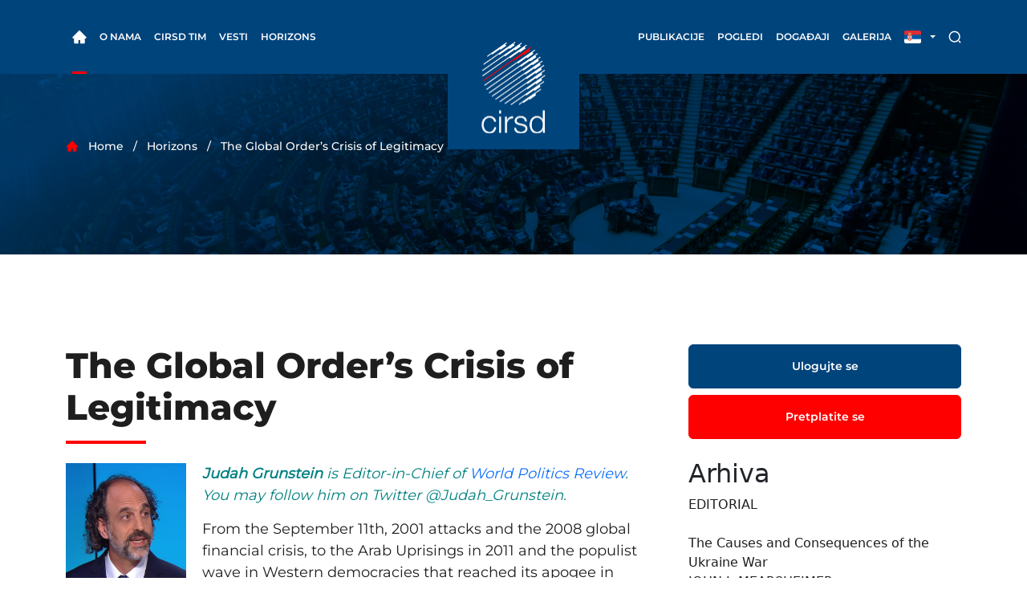

--- FILE ---
content_type: text/html; charset=UTF-8
request_url: https://www.cirsd.org/sr-latn/horizons/horizons-summer-2022-issue-no.21/the-global-orders-crisis-of-legitimacy
body_size: 7590
content:
<!DOCTYPE html>
<html>
<head>
    <meta charset="utf-8" />
    <meta http-equiv="X-UA-Compatible" content="IE=edge" />
    <title>The Global Order’s Crisis of Legitimacy - CIRSD</title>

    <link rel="shortcut icon" href="https://www.cirsd.org/bundles/olpublic/images/navbar-logo.png" />
    <meta name="viewport" content="width=device-width, initial-scale=1" />

            <link rel="stylesheet" href="https://www.cirsd.org/bundles/olpublic/assets/dist/css/bootstrap.min.css" />
        <link rel="stylesheet" href="https://www.cirsd.org/bundles/olpublic/assets/dist/css/lightbox.min.css" />
        <link rel="stylesheet" href="https://www.cirsd.org/bundles/olpublic/assets/dist/css/splide.min.css" />
        <link rel="stylesheet" href="https://www.cirsd.org/bundles/olpublic/assets/dist/css/style.min.css" />
    
        <meta name="description" content="From the September 11th, 2001 attacks and the 2008 global financial crisis, to the Arab Uprisings in 2011 and the populist wave in Western democracies that reached its apogee in 2016, the past 20 years have had no shortage of history-changing events with global implications.">

        <!-- facebook start -->
    <meta property="og:title" content="The Global Order’s Crisis of Legitimacy - CIRSD"/>
    <meta property="og:type" content="article"/>
    <meta property="og:url" content="http://www.cirsd.org/sr-latn/horizons/horizons-summer-2022-issue-no.21/the-global-orders-crisis-of-legitimacy"/>
    <meta property="og:image" content="https://www.cirsd.org/photos/000/000/052/64/6bf8b3f133210f26eea0c3d4d1635ee89cd2fbba_origin.jpeg"/>
    <meta property="og:site_name" content="CIRSD"/>
    <meta property="og:description" content="From the September 11th, 2001 attacks and the 2008 global financial crisis, to the Arab Uprisings in 2011 and the populist wave in Western democracies that reached its apogee in 2016, the past 20 years have had no shortage of history-changing events with global implications."/>
    <!-- facebook end -->
    <!-- twitter start -->
    <meta name="twitter:card" content="summary_large_image">
    <meta name="twitter:site" content="@cirsd">
    <meta name="twitter:creator" content="@cirsd">
    <meta name="twitter:title" content="The Global Order’s Crisis of Legitimacy">
    <meta name="twitter:description" content="From the September 11th, 2001 attacks and the 2008 global financial crisis, to the Arab Uprisings in 2011 and the populist wave in Western democracies that reached its apogee in 2016, the past 20 years have had no shortage of history-changing events with global implications.">
    <meta name="twitter:image:src" content="https://www.cirsd.org/photos/000/000/052/64/6bf8b3f133210f26eea0c3d4d1635ee89cd2fbba_origin.jpeg">
    <meta name="twitter:url" content="http://www.cirsd.org/sr-latn/horizons/horizons-summer-2022-issue-no.21/the-global-orders-crisis-of-legitimacy"/>
    <!-- twitter end -->

    <!-- Facebook Pixel Code -->
    <script>
        !function(f,b,e,v,n,t,s)
        {if(f.fbq)return;n=f.fbq=function(){n.callMethod?
            n.callMethod.apply(n,arguments):n.queue.push(arguments)};
            if(!f._fbq)f._fbq=n;n.push=n;n.loaded=!0;n.version='2.0';
            n.queue=[];t=b.createElement(e);t.async=!0;
            t.src=v;s=b.getElementsByTagName(e)[0];
            s.parentNode.insertBefore(t,s)}(window,document,'script',
            'https://connect.facebook.net/en_US/fbevents.js');
        fbq('init', '1810292425929605');
        fbq('track', 'PageView');
    </script>
    <noscript>
        <img height="1" width="1" src="https://www.facebook.com/tr?id=1810292425929605&ev=PageView&noscript=1"/>
    </noscript>
    <!-- End Facebook Pixel Code -->

</head>
<body>

<div class="menu-background"></div>
<div class="wrapper">
    <header>
      <nav class="navbar navbar-expand-lg">
        <div class="container">
          <a href="/sr-latn/" class="navbar-brand logo d-block d-xl-none" href="#">
            <img src="https://www.cirsd.org/bundles/olpublic/assets/dist/img/svg/logo.svg" alt="cirsd-logo" />
          </a>

          <div class="collapse navbar-collapse" id="navbarSupportedContent">
<div class="nav-holder">
    <ul class="navbar-nav">
    <li class="nav-item">
        <a class="nav-link active" href="/sr-latn/">
        <img class="home-icon" src="https://www.cirsd.org/bundles/olpublic/assets/dist/img/svg/home.svg" alt="home" />
        </a>
    </li>
    <li class="nav-item dropdown custom-dropdown">
        <a class="nav-link dropdown-toggle" href="#null" id="aboutDropdown" role="button"
        data-bs-toggle="dropdown" aria-expanded="false">
            O nama
        </a>
        <ul class="dropdown-menu" aria-labelledby="aboutDropdown">
        <li>
            <a class="dropdown-item" href="/sr-latn/o-nama/misija">Misija</a>
        </li>
        <li class="dropdown-submenu-link">
            <a class="dropdown-item" href="/sr-latn/o-nama/program/program-za-medunarodnu-saradnju">Program</a>
            <ul class="dropdown-menu dropdown-submenu">
                <li><a class="dropdown-item" href="/sr-latn/o-nama/program/program-za-medunarodnu-saradnju">Program za međunarodnu saradnju</a></li>
                <li><a class="dropdown-item" href="/sr-latn/o-nama/program/program-za-odrzivi-razvoj">Program za održivi razvoj</a></li>
                <li><a class="dropdown-item" href="/sr-latn/o-nama/program/program-za-globalnu-bezbednost">Program za globalnu bezbednost</a></li>
                <li><a class="dropdown-item" href="/sr-latn/o-nama/program/program-o-medjunarodnom-pravu">Program o medjunarodnom pravu</a></li>
            </ul>
        </li>
        <li>
            <a class="dropdown-item" href="/sr-latn/o-nama/praksa">Praksa</a>
        </li>
        </ul>
    </li>
    <li class="nav-item dropdown custom-dropdown">
        <a class="nav-link dropdown-toggle" href="#" id="leadershipDropdown" role="button"
        data-bs-toggle="dropdown" aria-expanded="false">
        CIRSD Tim
        </a>
        <ul class="dropdown-menu" aria-labelledby="leadershipDropdown">
        <li>
            <a class="dropdown-item" href="/sr-latn/leadership/predsednik">Predsednik</a>
        </li>
        <li>
            <a class="dropdown-item" href="/sr-latn/leadership/odbor">Savetodavni odbor</a>
        </li>
        <li>
            <a class="dropdown-item" href="/sr-latn/leadership/tim">CIRSD Tim</a>
        </li>
        </ul>
    </li>
    <li class="nav-item">
        <a class="nav-link" href="/sr-latn/vesti">Vesti</a>
    </li>
    <li class="nav-item">
        <a class="nav-link" href="/sr-latn/horizons">Horizons</a>
    </li>
    </ul>
    <a class="navbar-brand logo d-none d-xl-block" href="/sr-latn/">
    <img src="https://www.cirsd.org/bundles/olpublic/assets/dist/img/svg/logo.svg" alt="cirsd-logo" />
    </a>
    <ul class="navbar-nav">
    <li class="nav-item dropdown custom-dropdown">
        <a class="nav-link dropdown-toggle" href="#" id="republicationsDropdown" role="button"
        data-bs-toggle="dropdown" aria-expanded="false">
        Publikacije
        </a>
        <ul class="dropdown-menu" aria-labelledby="republicationsDropdown">
        <li>
            <a class="dropdown-item" href="/sr-latn/publications/studije">Studije</a>
        </li>
        <li>
            <a class="dropdown-item" href="/sr-latn/publications/knjige">Knjige</a>
        </li>
        <li>
            <a class="dropdown-item" href="/sr-latn/publications/occasionalpapers">Occasional papers</a>
        </li>
        </ul>
    </li>
    <li class="nav-item dropdown custom-dropdown">
        <a class="nav-link dropdown-toggle" href="#" id="viewsDropdown" role="button"
        data-bs-toggle="dropdown" aria-expanded="false">
        Pogledi
        </a>
        <ul class="dropdown-menu" aria-labelledby="viewsDropdown">
                <li>
            <a class="dropdown-item" href="/sr-latn/mladi-eksperti">Mladi eksperti pišu</a>
        </li>
        <li>
            <a class="dropdown-item" href="/sr-latn/cirsd-preporucuje">Preporučujemo</a>
        </li>
        <li>
            <a class="dropdown-item" href="/sr-latn/ekspertska-analiza">Ekspertska analiza</a>
        </li>
        </ul>
    </li>
    <li class="nav-item dropdown custom-dropdown">
        <a class="nav-link dropdown-toggle" href="#" id="eventsDropdown" role="button"
        data-bs-toggle="dropdown" aria-expanded="false">
        Događaji
        </a>
        <ul class="dropdown-menu" aria-labelledby="eventsDropdown">
        <li>
            <a class="dropdown-item" href="/sr-latn/dogadjaji/dolazeci">Predstojeći</a>
        </li>
        <li>
            <a class="dropdown-item" href="/sr-latn/dogadjaji/predhodni">Prethodni</a>
        </li>
        </ul>
    </li>
    <li class="nav-item dropdown custom-dropdown">
        <a class="nav-link dropdown-toggle" href="#" id="galleryDropdown" role="button"
        data-bs-toggle="dropdown" aria-expanded="false">
        Galerija
        </a>
        <ul class="dropdown-menu" aria-labelledby="galleryDropdown">
        <li>
            <a class="dropdown-item" href="/sr-latn/galerija/fotografije">Foto</a>
        </li>
        <li>
            <a class="dropdown-item" href="/sr-latn/galerija/video">Video</a>
        </li>
        </ul>
    </li>

    </ul>

</div>
</div>


          <div class="right-nav">
            <li class="nav-item dropdown flag-dropdown">
              <a class="nav-link dropdown-toggle" href="#" id="languageDropdown" role="button" data-bs-toggle="dropdown"
                aria-expanded="false">
                                  <img src="https://www.cirsd.org/bundles/olpublic/assets/dist/img/svg/flag-serbia.svg" alt="flag-serbia" />
                              </a>
              <ul class="dropdown-menu" aria-labelledby="languageDropdown">
                    
            <li>
                <a class="dropdown-item" href="/sr-latn/horizons/horizons-summer-2022-issue-no.21/the-global-orders-crisis-of-legitimacy">RS</a>
            </li>
            <li>
                <a class="dropdown-item" href="/en/horizons/horizons-summer-2022-issue-no.21/the-global-orders-crisis-of-legitimacy">EN</a>
            </li>
            
              </ul>
            </li>
            <li class="nav-item search">
              <a class="nav-link" href="/sr-latn/pretraga">
                <img src="https://www.cirsd.org/bundles/olpublic/assets/dist/img/svg/search.svg" alt="search" />
              </a>
            </li>
            <button class="navbar-toggler collapsed" type="button" data-bs-toggle="collapse"
              data-bs-target="#navbarSupportedContent" aria-controls="navbarSupportedContent" aria-expanded="false"
              aria-label="Toggle navigation">
              <span class="icon-bar"></span>
              <span class="icon-bar"></span>
              <span class="icon-bar"></span>
            </button>
          </div>
        </div>
      </nav>
    </header>

        <div class="breadcrumbs single-post-background">
      <div class="container">
        <ul class="breadcrumbs-list">
                    <li><img src="https://www.cirsd.org/bundles/olpublic/assets/dist/img/svg/home-red.svg" alt="home-red" /></li>
          <li>Home</li>
          <li>Horizons</li>
          <li>The Global Order’s Crisis of Legitimacy</li>
        </ul>
      </div>
    </div>

    <div class="section without-padding">
      <div class="container">
        <div class="row justify-content-center gx-5">
          <div class="col-md-8 article">
            <div class="main-title">
              <h1>The Global Order’s Crisis of Legitimacy</h1>
              <label></label>
            </div>

            <p><span style="color:#008080"><em><strong><img alt="" class="left" src="https://www.cirsd.org/photos/000/000/052/89/a6fbe5ae09f1837fa9076f2cab634cfe3d4b2f23_origin.jpeg" style="height:167px; width:150px" />Judah Grunstein</strong> is Editor-in-Chief of <a href="https://www.worldpoliticsreview.com/">World Politics Review</a>. You may follow him on Twitter @Judah_Grunstein.</em></span></p>

<p>From the September 11th, 2001 attacks and the 2008 global financial crisis, to the Arab Uprisings in 2011 and the populist wave in Western democracies that reached its apogee in 2016, the past 20 years have had no shortage of history-changing events with global implications. Most recently, the coronavirus pandemic has had a radical impact on global affairs and will continue to do so for years to come. To this list must now be added the Russian invasion of Ukraine.</p>

<p>If all of these events seem to define a clear &ldquo;before and after&rdquo; moment for the course of history&mdash;to say nothing of international affairs&mdash;their true significance will be debated by analysts and historians for years to come. Were they the causes of abrupt shifts in the course of events or symptoms of underlying forces that were already at work? Do they mark clear-cut beginnings and endings of historical periods? And were they discrete events or interconnected in ways that will become increasingly clear over time?</p>

<p><img alt="" class="full-width" src="https://www.cirsd.org/photos/000/000/052/64/6bf8b3f133210f26eea0c3d4d1635ee89cd2fbba_origin.jpeg" /></p>

<p>At first glance, the answers to these questions might seem more evident in some cases than others. The attacks on September 11th, for instance, seemed to clearly mark the end of the post-Cold War period characterized by what has become known as America&rsquo;s &ldquo;unipolar moment.&rdquo; On closer inspection, however, the dividing line between before and after becomes less clear. The American response to the 2001 attacks radically altered the relationship between American power and the world in which that power was projected in ways that eventually depleted U.S. hegemony. Yet, this process played out over the course of many years. The demonstration of American military power and its global reach in the immediate post-9/11 period represented an expansion of U.S. hegemony more than an apogee.</p>

<p>Similarly, the global financial crisis, the Arab Spring, and the twin shocks of Brexit and the election of Donald Trump as U.S. President all seem to belong to different historical periods than what immediately preceded them. The world has again emerged from the coronavirus pandemic radically altered, both at the level of individual societies and in the ways they interact. But if these events all mark distinct eras, this blurs the value and even the meaning of such distinctions, given their close chronological proximity. In terms of causal factors, all of these events seem to be closely related to each other, as well as to the American response to the events of September 11th&mdash;with the pandemic being the only exception. This suggests that these events were symptoms of deeper underlying shifts in world affairs as much as the cause of them.</p>

<p>Moreover, the &ldquo;event-centric&rdquo; approach to history suffers from an inherent myopia to trends and developments that, though they accumulate over time, have no less an impact than the kinds of &ldquo;lightning strikes&rdquo; that make global headlines. China&rsquo;s rise clearly tops the list in this category. Still, the erosion of the Washington Consensus&mdash;first in South America and then more broadly&mdash;warrants a mention, as does the advent of technological platforms that have simultaneously made the world smaller and humanity&rsquo;s horizons wider. And looming behind and above all these developments is the accelerating climate crisis.</p>

                                                    <div class="row">
                            <div class="col-12 text-center">
                                <a href="/sr-latn/publications/horizon/poruci/horizons-summer-2022-issue-no.21" class="btn btn-secondary">Da nastavite sa čitanjem, molimo Vas da se ulogujete ili pretplatite</a>
                            </div>
                        </div>
                            
             <p><a class="back-link" href="/sr-latn/horizons/horizons-summer-2022-issue-no.21">Back to Table of Contents</a></p>

             <div class="single-post-footer">
              <div class="single-post-share float-right">
                <div class="addthis_sharing_toolbox"></div>
              </div>
            </div>
            
          </div>
          <div class="col-md-4">
                                                <aside class="blog-news">
            <a href="/sr-latn/prijava" class="btn btn-primary d-block">Ulogujte se</a>
        <a href="/sr-latn/publications/horizon/poruci/horizons-summer-2022-issue-no.21" class="btn btn-secondary d-block mt-2">Pretplatite se</a>
            <div class="blog">
    <h2 class="mt-4">Arhiva</h2>
    <ul>
                                    <li class="mb-4">
                    <a class="news-link" href="/sr-latn/horizons/horizons-summer-2022-issue-no.21/editorial">
                        <span>
                            EDITORIAL
                                                    </span>
                    </a>
                </li>
                                                <li class="mb-4">
                    <a class="news-link" href="/sr-latn/horizons/horizons-summer-2022-issue-no.21/the-causes-and-consequences-of-the-ukraine-war">
                        <span>
                            The Causes and Consequences of the Ukraine War
                                                                                            <br />JOHN J. MEARSHEIMER
                                                    </span>
                    </a>
                </li>
                            <li class="mb-4">
                    <a class="news-link" href="/sr-latn/horizons/horizons-summer-2022-issue-no.21/what-putin-fears-most">
                        <span>
                            What Putin Fears Most
                                                                                            <br />MICHAEL MCFAUL and ROBERT PERSON
                                                    </span>
                    </a>
                </li>
                            <li class="mb-4">
                    <a class="news-link" href="/sr-latn/horizons/horizons-summer-2022-issue-no.21/why-russia-invaded-ukraine">
                        <span>
                            Why Russia Invaded Ukraine
                                                                                            <br />TARAS KUZIO
                                                    </span>
                    </a>
                </li>
                            <li class="mb-4">
                    <a class="news-link" href="/sr-latn/horizons/horizons-summer-2022-issue-no.21/a-new-western-cohesion-and-world-order">
                        <span>
                            A New Western Cohesion and World Order
                                                                                            <br />ANDREY KORTUNOV
                                                    </span>
                    </a>
                </li>
                            <li class="mb-4">
                    <a class="news-link" href="/sr-latn/horizons/horizons-summer-2022-issue-no.21/transforming-the-world-through-crises">
                        <span>
                            Transforming the World through Crises
                                                                                            <br />IAN BREMMER
                                                    </span>
                    </a>
                </li>
                            <li class="mb-4">
                    <a class="news-link" href="/sr-latn/horizons/horizons-summer-2022-issue-no.21/why-chinas-rise-will-continue">
                        <span>
                            Why China’s Rise Will Continue
                                                                                            <br />WANG WEN
                                                    </span>
                    </a>
                </li>
                            <li class="mb-4">
                    <a class="news-link" href="/sr-latn/horizons/horizons-summer-2022-issue-no.21/the-world-after-the-invasion-a-view-from-india">
                        <span>
                            The World after the Invasion: A View from India
                                                                                            <br />SAMIR SARAN
                                                    </span>
                    </a>
                </li>
                            <li class="mb-4">
                    <a class="news-link" href="/sr-latn/horizons/horizons-summer-2022-issue-no.21/the-war-against-ukraine-and-the-world-order">
                        <span>
                            The War against Ukraine and the World Order
                                                                                            <br />JOHANN DAVID WADEPHUL
                                                    </span>
                    </a>
                </li>
                            <li class="mb-4">
                    <a class="news-link" href="/sr-latn/horizons/horizons-summer-2022-issue-no.21/africas-place-in-a-new-global-disorder">
                        <span>
                            Africa’s Place in a New Global (Dis)order
                                                                                            <br />VASU GOUNDEN and ANDREA PRAH
                                                    </span>
                    </a>
                </li>
                            <li class="mb-4">
                    <a class="news-link" href="/sr-latn/horizons/horizons-summer-2022-issue-no.21/the-world-order-in-crisis">
                        <span>
                            The World Order in Crisis
                                                                                            <br />SIR MARK LYALL GRANT
                                                    </span>
                    </a>
                </li>
                            <li class="mb-4">
                    <a class="news-link" href="/sr-latn/horizons/horizons-summer-2022-issue-no.21/the-global-orders-crisis-of-legitimacy">
                        <span>
                            The Global Order’s Crisis of Legitimacy
                                                                                            <br />JUDAH GRUNSTEIN
                                                    </span>
                    </a>
                </li>
                            <li class="mb-4">
                    <a class="news-link" href="/sr-latn/horizons/horizons-summer-2022-issue-no.21/a-new-economic-cold-war-the-future-of-the-global-economy-after-the-war-in-ukraine">
                        <span>
                            A New Economic Cold War? The Future of the Global Economy after the War in Ukraine
                                                                                            <br />ALEXANDER LIBMAN
                                                    </span>
                    </a>
                </li>
                            <li class="mb-4">
                    <a class="news-link" href="/sr-latn/horizons/horizons-summer-2022-issue-no.21/strategic-choices-for-small-states">
                        <span>
                            Strategic Choices for Small States
                                                                                            <br />DEJAN JOVIĆ
                                                    </span>
                    </a>
                </li>
                            <li class="mb-4">
                    <a class="news-link" href="/sr-latn/horizons/horizons-summer-2022-issue-no.21/human-security-virtuous-practical-urgent-and-necessary">
                        <span>
                            Human Security: Virtuous, Practical, Urgent, and Necessary
                                                                                            <br />JONATHAN GRANOFF
                                                    </span>
                    </a>
                </li>
                            <li class="mb-4">
                    <a class="news-link" href="/sr-latn/horizons/horizons-summer-2022-issue-no.21/the-rise-of-eurasia-and-the-ukraine-war">
                        <span>
                            The Rise of Eurasia and the Ukraine War
                                                                                            <br />IRINA BUSYGINA
                                                    </span>
                    </a>
                </li>
                                                <li class="mb-4">
                    <a class="news-link" href="/sr-latn/horizons/horizons-summer-2022-issue-no.21/is-kazakhstans-multi-vector-foreign--policy-threatened">
                        <span>
                            Is Kazakhstan’s Multi-Vector Foreign  Policy Threatened?
                                                                                            <br />ZHANIBEK ARYNOV
                                                    </span>
                    </a>
                </li>
                            <li class="mb-4">
                    <a class="news-link" href="/sr-latn/horizons/horizons-summer-2022-issue-no.21/the-emerging-potential--of-the-middle-corridor">
                        <span>
                            The Emerging Potential  of the Middle Corridor
                                                                                            <br />FARIDUN SATTAROV
                                                    </span>
                    </a>
                </li>
                            <li class="mb-4">
                    <a class="news-link" href="/sr-latn/horizons/horizons-summer-2022-issue-no.21/an-uneasy-collaboration-or-a-third-global-frontline">
                        <span>
                            An Uneasy Collaboration or a Third Global Frontline?
                                                                                            <br />MLADEN MRDALJ
                                                    </span>
                    </a>
                </li>
                                                <li class="mb-4">
                    <a class="news-link" href="/sr-latn/horizons/horizons-summer-2022-issue-no.21/kurdistans-long-struggle--against-extremism">
                        <span>
                            Kurdistan’s Long Struggle  Against Extremism
                                                                                            <br />SIRWAN BARZANI
                                                    </span>
                    </a>
                </li>
                            <li class="mb-4">
                    <a class="news-link" href="/sr-latn/horizons/horizons-summer-2022-issue-no.21/america-and-irans--tough-tango-with-the-gulf-states">
                        <span>
                            America and Iran’s  Tough Tango with the Gulf States
                                                                                            <br />ALEX VATANKA
                                                    </span>
                    </a>
                </li>
                            <li class="mb-4">
                    <a class="news-link" href="/sr-latn/horizons/horizons-summer-2022-issue-no.21/changing-the-global-culture">
                        <span>
                            Changing the Global Culture
                                                                                            <br />NABIL FAHMY
                                                    </span>
                    </a>
                </li>
                                                <li class="mb-4">
                    <a class="news-link" href="/sr-latn/horizons/horizons-summer-2022-issue-no.21/masthead">
                        <span>
                            MASTHEAD
                                                    </span>
                    </a>
                </li>
                        </ul>
    </div>
</aside>
                                      </div>
        </div>
      </div>
    </div>

    
    <div class="section">
      <div class="container">
        <div class="splide splide-partners" id="splide-partners">
          <div class="splide__track">
            <ul class="splide__list">
                                    <li class="splide__slide">
                        <a href="http://unsdsn.org/" target="_blank">
                            <img src="https://www.cirsd.org/photos/000/000/027/64/59587f4ec29d35b09bba914f97a4f6030d6e90a6_origin.jpeg" />
                        </a>
                    </li>
                                    <li class="splide__slide">
                        <a href="http://www.un.org/" target="_blank">
                            <img src="https://www.cirsd.org/photos/000/000/025/0/a7a282799de7893d1e81dd9a2c924b17629b99f0_origin.jpeg" />
                        </a>
                    </li>
                                    <li class="splide__slide">
                        <a href="http://www.northeastern.edu/bcars/" target="_blank">
                            <img src="https://www.cirsd.org/photos/000/000/030/91/c05ba0e757d5af19eb5632f7112c226e838d0195_origin.jpeg" />
                        </a>
                    </li>
                                    <li class="splide__slide">
                        <a href="http://www.miguelangelmoratinos.com/index.php/es/" target="_blank">
                            <img src="https://www.cirsd.org/photos/000/000/024/98/2b5820537bea7fa249674eaec6700d563a7549a7_origin.jpeg" />
                        </a>
                    </li>
                                    <li class="splide__slide">
                        <a href="http://earth.columbia.edu/sections/view/9" target="_blank">
                            <img src="https://www.cirsd.org/photos/000/000/025/1/041ddcc587d507b1fd62582a73a508962c694936_origin.jpeg" />
                        </a>
                    </li>
                                    <li class="splide__slide">
                        <a href="http://jeffsachs.org/" target="_blank">
                            <img src="https://www.cirsd.org/photos/000/000/024/99/2f860d2bd3d5793fcfc2057908e713e0457c4328_origin.jpeg" />
                        </a>
                    </li>
                                    <li class="splide__slide">
                        <a href="http://www.shaukataziz.com/" target="_blank">
                            <img src="https://www.cirsd.org/photos/000/000/031/94/5c67b2669eb4745b9d36a505febf9b0a72f52326_origin.jpeg" />
                        </a>
                    </li>
                            </ul>
          </div>
        </div>
      </div>
    </div>

</div>

<footer>
    <div class="container">
      <div class="footer-holder">
        <a class="footer-logo" href="/sr-latn/">
          <img src="https://www.cirsd.org/bundles/olpublic/assets/dist/img/svg/logo.svg" alt="logo" />
        </a>
        <div class="footer-col-with-borders">
          <div>
            <h5 class="white mb-4">
              Centar za međunarodnu saradnju <br/>i održivi razvoj
            </h5>
            <p class="footer-address">
                Adresa:<br/>Sredačka br. 10<br />Beograd, 11000<br /> Republika Srbija
            </p>
          </div>
          <div class="footer-map">
            <iframe src="https://www.google.com/maps/embed/v1/place?q=place_id:ChIJ20rkGUFwWkcRDL4Lu_S8alU&key=AIzaSyBTMfIMK7ToWmOsacrGG80V9UEUnv2kgjs" id="footer-map"></iframe>
          </div>
        </div>
        <div class="footer-subscribe">
          <h4 class="white mb-4">CIRSD e-email lista</h5>
            <h6 class="white mb-4">
              Da bi ste se prijavili na našu email listu potrebno je da popunite polja ispod
            </h6>
            <h6 id="newsletter-subscribe-msg" class="white none">Hvala Vam što ste se prijavili na našu e-mail listu.</h6>
            <form id="footer-mailing-list">
              <div class="mb-4">
                <input class="form-control" type="text" id="mailing-list-name" placeholder="Ime" />
              </div>
              <div class="mb-4">
                <input class="form-control" type="text" id="mailing-list-surname" placeholder="Prezime" />
              </div>
              <div class="mb-4">
                <input class="form-control" type="text" id="mailing-list-email" placeholder="E-mail" />
              </div>
              <input type="submit" class="btn btn-secondary" id="mailing-list-subscribe" value="Prijavite se" />
            </form>
        </div>
      </div>
    </div>
  </footer>

    <script type="text/javascript" src="https://code.jquery.com/jquery-1.11.0.min.js"></script>
    <script type="text/javascript" src="https://code.jquery.com/jquery-migrate-1.2.1.min.js"></script>

            <script src="https://www.cirsd.org/js/8822f4e.js"></script>
    
        <script type="text/javascript" src="//s7.addthis.com/js/300/addthis_widget.js#pubid=ra-57595fb1ee99788b"></script>

    <script>
        (function(i,s,o,g,r,a,m){i['GoogleAnalyticsObject']=r;i[r]=i[r]||function(){
            (i[r].q=i[r].q||[]).push(arguments)},i[r].l=1*new Date();a=s.createElement(o),
            m=s.getElementsByTagName(o)[0];a.async=1;a.src=g;m.parentNode.insertBefore(a,m)
        })(window,document,'script','https://www.google-analytics.com/analytics.js','ga');

        ga('create', 'UA-80221410-1', 'auto');
        ga('send', 'pageview');
    </script>

<script defer src="https://static.cloudflareinsights.com/beacon.min.js/vcd15cbe7772f49c399c6a5babf22c1241717689176015" integrity="sha512-ZpsOmlRQV6y907TI0dKBHq9Md29nnaEIPlkf84rnaERnq6zvWvPUqr2ft8M1aS28oN72PdrCzSjY4U6VaAw1EQ==" data-cf-beacon='{"version":"2024.11.0","token":"3257a3dd4afd4aca9f98e7962ca1f2db","r":1,"server_timing":{"name":{"cfCacheStatus":true,"cfEdge":true,"cfExtPri":true,"cfL4":true,"cfOrigin":true,"cfSpeedBrain":true},"location_startswith":null}}' crossorigin="anonymous"></script>
</body>
</html>


--- FILE ---
content_type: image/svg+xml
request_url: https://www.cirsd.org/bundles/olpublic/assets/dist/img/svg/home.svg
body_size: 407
content:
<svg width="22" height="22" viewBox="0 0 22 22" fill="none" xmlns="http://www.w3.org/2000/svg">
<path d="M21.1836 10.8359L11.5297 1.18907C11.4602 1.11942 11.3776 1.06417 11.2867 1.02647C11.1958 0.988766 11.0984 0.96936 11 0.96936C10.9016 0.96936 10.8042 0.988766 10.7133 1.02647C10.6224 1.06417 10.5398 1.11942 10.4703 1.18907L0.816407 10.8359C0.535157 11.1172 0.375782 11.4992 0.375782 11.8977C0.375782 12.725 1.04844 13.3977 1.87578 13.3977H2.89297V20.2813C2.89297 20.6961 3.22813 21.0313 3.64297 21.0313H9.5V15.7813H12.125V21.0313H18.357C18.7719 21.0313 19.107 20.6961 19.107 20.2813V13.3977H20.1242C20.5227 13.3977 20.9047 13.2406 21.1859 12.957C21.7695 12.3711 21.7695 11.4219 21.1836 10.8359Z" fill="white"/>
</svg>


--- FILE ---
content_type: image/svg+xml
request_url: https://www.cirsd.org/bundles/olpublic/assets/dist/img/svg/search.svg
body_size: 32
content:
<svg width="16" height="16" viewBox="0 0 16 16" fill="none" xmlns="http://www.w3.org/2000/svg">
<path d="M7.66665 14C11.1644 14 14 11.1645 14 7.66666C14 4.16886 11.1644 1.33333 7.66665 1.33333C4.16884 1.33333 1.33331 4.16886 1.33331 7.66666C1.33331 11.1645 4.16884 14 7.66665 14Z" stroke="white" stroke-width="1.5" stroke-linecap="round" stroke-linejoin="round"/>
<path d="M14.6666 14.6667L13.3333 13.3333" stroke="white" stroke-width="1.5" stroke-linecap="round" stroke-linejoin="round"/>
</svg>


--- FILE ---
content_type: image/svg+xml
request_url: https://www.cirsd.org/bundles/olpublic/assets/dist/img/svg/flag-serbia.svg
body_size: 168332
content:
<svg width="21" height="16" viewBox="0 0 21 16" fill="none" xmlns="http://www.w3.org/2000/svg" xmlns:xlink="http://www.w3.org/1999/xlink">
<rect width="21" height="16" rx="2" fill="url(#pattern0)"/>
<defs>
<pattern id="pattern0" patternContentUnits="objectBoundingBox" width="1" height="1">
<use xlink:href="#image0_619_443" transform="translate(-0.0343813) scale(0.000897414 0.00117786)"/>
</pattern>
<image id="image0_619_443" width="1530" height="849" xlink:href="[data-uri]"/>
</defs>
</svg>


--- FILE ---
content_type: image/svg+xml
request_url: https://www.cirsd.org/bundles/olpublic/assets/dist/img/svg/home-red.svg
body_size: -36
content:
<svg width="16" height="14" viewBox="0 0 16 14" fill="none" xmlns="http://www.w3.org/2000/svg">
<path d="M14.7891 6.89062L8.35317 0.459368C8.30683 0.412937 8.25179 0.376101 8.1912 0.350967C8.1306 0.325834 8.06565 0.312897 8.00005 0.312897C7.93445 0.312897 7.86949 0.325834 7.8089 0.350967C7.74831 0.376101 7.69326 0.412937 7.64692 0.459368L1.21099 6.89062C1.02349 7.07812 0.917236 7.33281 0.917236 7.59843C0.917236 8.14999 1.36567 8.59843 1.91724 8.59843H2.59536V13.1875C2.59536 13.4641 2.8188 13.6875 3.09536 13.6875H7.00005V10.1875H8.75005V13.6875H12.9047C13.1813 13.6875 13.4047 13.4641 13.4047 13.1875V8.59843H14.0829C14.3485 8.59843 14.6032 8.49374 14.7907 8.30468C15.1797 7.91406 15.1797 7.28124 14.7891 6.89062Z" fill="#FF0000"/>
</svg>


--- FILE ---
content_type: text/plain
request_url: https://www.google-analytics.com/j/collect?v=1&_v=j102&a=60404998&t=pageview&_s=1&dl=https%3A%2F%2Fwww.cirsd.org%2Fsr-latn%2Fhorizons%2Fhorizons-summer-2022-issue-no.21%2Fthe-global-orders-crisis-of-legitimacy&ul=en-us%40posix&dt=The%20Global%20Order%E2%80%99s%20Crisis%20of%20Legitimacy%20-%20CIRSD&sr=1280x720&vp=1280x720&_u=IEBAAEABAAAAACAAI~&jid=647751110&gjid=1374103785&cid=1318023587.1768968109&tid=UA-80221410-1&_gid=1312649306.1768968109&_r=1&_slc=1&z=1058287219
body_size: -449
content:
2,cG-6C855RH5TX